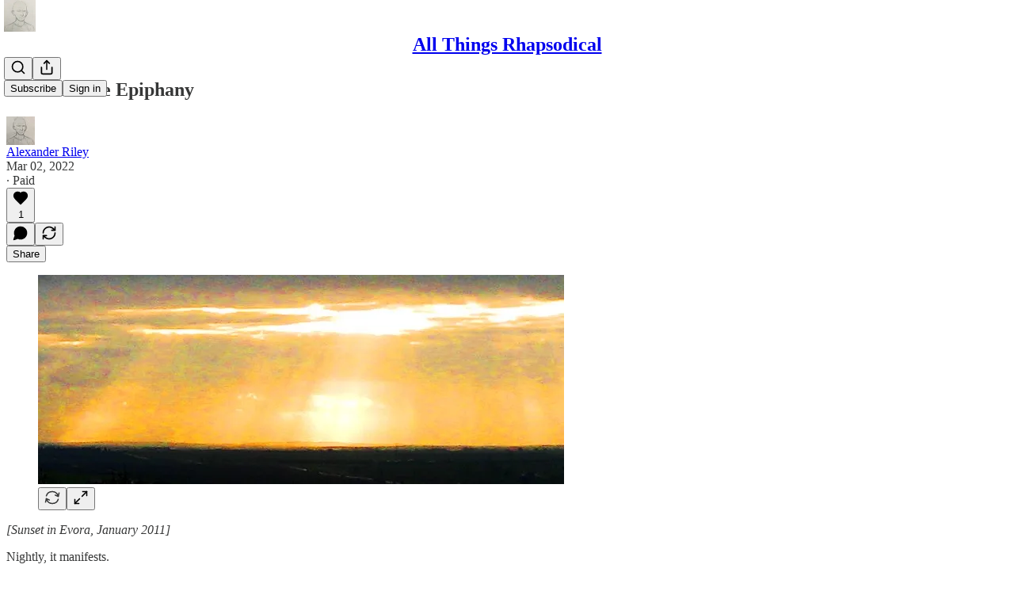

--- FILE ---
content_type: application/javascript; charset=UTF-8
request_url: https://alexanderriley.substack.com/cdn-cgi/challenge-platform/h/g/scripts/jsd/d39f91d70ce1/main.js?
body_size: 4607
content:
window._cf_chl_opt={uYln4:'g'};~function(O5,T,d,j,E,f,X,A){O5=H,function(R,W,OX,O4,o,Y){for(OX={R:395,W:414,o:424,Y:426,k:373,L:412,G:434,e:449,h:433},O4=H,o=R();!![];)try{if(Y=parseInt(O4(OX.R))/1+-parseInt(O4(OX.W))/2+parseInt(O4(OX.o))/3+-parseInt(O4(OX.Y))/4+parseInt(O4(OX.k))/5+-parseInt(O4(OX.L))/6*(-parseInt(O4(OX.G))/7)+parseInt(O4(OX.e))/8*(-parseInt(O4(OX.h))/9),W===Y)break;else o.push(o.shift())}catch(k){o.push(o.shift())}}(O,164672),T=this||self,d=T[O5(443)],j={},j[O5(371)]='o',j[O5(432)]='s',j[O5(455)]='u',j[O5(411)]='z',j[O5(368)]='n',j[O5(410)]='I',j[O5(386)]='b',E=j,T[O5(350)]=function(R,W,o,Y,Oy,OP,ON,OT,G,h,N,P,y,g){if(Oy={R:341,W:417,o:440,Y:399,k:400,L:352,G:409,e:402,h:353,n:407,N:344},OP={R:376,W:353,o:430},ON={R:450,W:435,o:438,Y:394},OT=O5,W===null||W===void 0)return Y;for(G=Q(W),R[OT(Oy.R)][OT(Oy.W)]&&(G=G[OT(Oy.o)](R[OT(Oy.R)][OT(Oy.W)](W))),G=R[OT(Oy.Y)][OT(Oy.k)]&&R[OT(Oy.L)]?R[OT(Oy.Y)][OT(Oy.k)](new R[(OT(Oy.L))](G)):function(z,Od,C){for(Od=OT,z[Od(OP.R)](),C=0;C<z[Od(OP.W)];z[C+1]===z[C]?z[Od(OP.o)](C+1,1):C+=1);return z}(G),h='nAsAaAb'.split('A'),h=h[OT(Oy.G)][OT(Oy.e)](h),N=0;N<G[OT(Oy.h)];P=G[N],y=K(R,W,P),h(y)?(g=y==='s'&&!R[OT(Oy.n)](W[P]),OT(Oy.N)===o+P?L(o+P,y):g||L(o+P,W[P])):L(o+P,y),N++);return Y;function L(z,C,OJ){OJ=H,Object[OJ(ON.R)][OJ(ON.W)][OJ(ON.o)](Y,C)||(Y[C]=[]),Y[C][OJ(ON.Y)](z)}},f=O5(452)[O5(436)](';'),X=f[O5(409)][O5(402)](f),T[O5(444)]=function(R,W,Or,OU,o,Y,k,L){for(Or={R:428,W:353,o:419,Y:394,k:389},OU=O5,o=Object[OU(Or.R)](W),Y=0;Y<o[OU(Or.W)];Y++)if(k=o[Y],k==='f'&&(k='N'),R[k]){for(L=0;L<W[o[Y]][OU(Or.W)];-1===R[k][OU(Or.o)](W[o[Y]][L])&&(X(W[o[Y]][L])||R[k][OU(Or.Y)]('o.'+W[o[Y]][L])),L++);}else R[k]=W[o[Y]][OU(Or.k)](function(G){return'o.'+G})},A=function(OF,OS,OD,Os,Oi,W,o,Y){return OF={R:415,W:343},OS={R:354,W:354,o:394,Y:354,k:354,L:356,G:366,e:394,h:366,n:354},OD={R:353},Os={R:353,W:366,o:450,Y:435,k:438,L:450,G:435,e:438,h:438,n:439,N:394,P:439,y:394,b:354,g:354,z:438,C:394,s:394,v:394,D:394,S:394,F:356},Oi=O5,W=String[Oi(OF.R)],o={'h':function(k,Oz){return Oz={R:457,W:366},null==k?'':o.g(k,6,function(L,Ol){return Ol=H,Ol(Oz.R)[Ol(Oz.W)](L)})},'g':function(L,G,N,OV,P,y,z,C,s,D,S,F,B,Z,O0,O1,O2,O3){if(OV=Oi,null==L)return'';for(y={},z={},C='',s=2,D=3,S=2,F=[],B=0,Z=0,O0=0;O0<L[OV(Os.R)];O0+=1)if(O1=L[OV(Os.W)](O0),Object[OV(Os.o)][OV(Os.Y)][OV(Os.k)](y,O1)||(y[O1]=D++,z[O1]=!0),O2=C+O1,Object[OV(Os.L)][OV(Os.G)][OV(Os.e)](y,O2))C=O2;else{if(Object[OV(Os.L)][OV(Os.Y)][OV(Os.h)](z,C)){if(256>C[OV(Os.n)](0)){for(P=0;P<S;B<<=1,G-1==Z?(Z=0,F[OV(Os.N)](N(B)),B=0):Z++,P++);for(O3=C[OV(Os.P)](0),P=0;8>P;B=B<<1|O3&1.7,G-1==Z?(Z=0,F[OV(Os.N)](N(B)),B=0):Z++,O3>>=1,P++);}else{for(O3=1,P=0;P<S;B=B<<1|O3,G-1==Z?(Z=0,F[OV(Os.y)](N(B)),B=0):Z++,O3=0,P++);for(O3=C[OV(Os.n)](0),P=0;16>P;B=B<<1|O3&1.73,G-1==Z?(Z=0,F[OV(Os.N)](N(B)),B=0):Z++,O3>>=1,P++);}s--,s==0&&(s=Math[OV(Os.b)](2,S),S++),delete z[C]}else for(O3=y[C],P=0;P<S;B=B<<1.96|O3&1,G-1==Z?(Z=0,F[OV(Os.N)](N(B)),B=0):Z++,O3>>=1,P++);C=(s--,0==s&&(s=Math[OV(Os.g)](2,S),S++),y[O2]=D++,String(O1))}if(C!==''){if(Object[OV(Os.o)][OV(Os.G)][OV(Os.z)](z,C)){if(256>C[OV(Os.n)](0)){for(P=0;P<S;B<<=1,G-1==Z?(Z=0,F[OV(Os.C)](N(B)),B=0):Z++,P++);for(O3=C[OV(Os.P)](0),P=0;8>P;B=O3&1.44|B<<1,G-1==Z?(Z=0,F[OV(Os.N)](N(B)),B=0):Z++,O3>>=1,P++);}else{for(O3=1,P=0;P<S;B=B<<1.34|O3,G-1==Z?(Z=0,F[OV(Os.N)](N(B)),B=0):Z++,O3=0,P++);for(O3=C[OV(Os.n)](0),P=0;16>P;B=B<<1|O3&1,Z==G-1?(Z=0,F[OV(Os.s)](N(B)),B=0):Z++,O3>>=1,P++);}s--,0==s&&(s=Math[OV(Os.g)](2,S),S++),delete z[C]}else for(O3=y[C],P=0;P<S;B=B<<1|1.83&O3,Z==G-1?(Z=0,F[OV(Os.v)](N(B)),B=0):Z++,O3>>=1,P++);s--,0==s&&S++}for(O3=2,P=0;P<S;B=1.83&O3|B<<1,Z==G-1?(Z=0,F[OV(Os.D)](N(B)),B=0):Z++,O3>>=1,P++);for(;;)if(B<<=1,Z==G-1){F[OV(Os.S)](N(B));break}else Z++;return F[OV(Os.F)]('')},'j':function(k,Ov,Oj){return Ov={R:439},Oj=Oi,k==null?'':''==k?null:o.i(k[Oj(OD.R)],32768,function(L,OE){return OE=Oj,k[OE(Ov.R)](L)})},'i':function(L,G,N,Oa,P,y,z,C,s,D,S,F,B,Z,O0,O1,O3,O2){for(Oa=Oi,P=[],y=4,z=4,C=3,s=[],F=N(0),B=G,Z=1,D=0;3>D;P[D]=D,D+=1);for(O0=0,O1=Math[Oa(OS.R)](2,2),S=1;O1!=S;O2=B&F,B>>=1,0==B&&(B=G,F=N(Z++)),O0|=S*(0<O2?1:0),S<<=1);switch(O0){case 0:for(O0=0,O1=Math[Oa(OS.R)](2,8),S=1;O1!=S;O2=B&F,B>>=1,B==0&&(B=G,F=N(Z++)),O0|=S*(0<O2?1:0),S<<=1);O3=W(O0);break;case 1:for(O0=0,O1=Math[Oa(OS.W)](2,16),S=1;S!=O1;O2=B&F,B>>=1,B==0&&(B=G,F=N(Z++)),O0|=(0<O2?1:0)*S,S<<=1);O3=W(O0);break;case 2:return''}for(D=P[3]=O3,s[Oa(OS.o)](O3);;){if(Z>L)return'';for(O0=0,O1=Math[Oa(OS.W)](2,C),S=1;O1!=S;O2=B&F,B>>=1,B==0&&(B=G,F=N(Z++)),O0|=S*(0<O2?1:0),S<<=1);switch(O3=O0){case 0:for(O0=0,O1=Math[Oa(OS.Y)](2,8),S=1;O1!=S;O2=B&F,B>>=1,B==0&&(B=G,F=N(Z++)),O0|=S*(0<O2?1:0),S<<=1);P[z++]=W(O0),O3=z-1,y--;break;case 1:for(O0=0,O1=Math[Oa(OS.k)](2,16),S=1;O1!=S;O2=B&F,B>>=1,B==0&&(B=G,F=N(Z++)),O0|=S*(0<O2?1:0),S<<=1);P[z++]=W(O0),O3=z-1,y--;break;case 2:return s[Oa(OS.L)]('')}if(y==0&&(y=Math[Oa(OS.W)](2,C),C++),P[O3])O3=P[O3];else if(z===O3)O3=D+D[Oa(OS.G)](0);else return null;s[Oa(OS.e)](O3),P[z++]=D+O3[Oa(OS.h)](0),y--,D=O3,0==y&&(y=Math[Oa(OS.n)](2,C),C++)}}},Y={},Y[Oi(OF.W)]=o.h,Y}(),c();function Q(R,On,Oo,W){for(On={R:440,W:428,o:362},Oo=O5,W=[];null!==R;W=W[Oo(On.R)](Object[Oo(On.W)](R)),R=Object[Oo(On.o)](R));return W}function V(Y,k,OG,OW,L,G,h,n,N,P,y,b){if(OG={R:357,W:370,o:437,Y:403,k:348,L:384,G:420,e:431,h:405,n:422,N:398,P:359,y:423,b:406,g:445,z:345,C:348,s:351,v:390,D:391,S:346,F:348,B:363,m:396,Z:441,O0:404,O1:447,O2:451,O3:343},OW=O5,!U(.01))return![];G=(L={},L[OW(OG.R)]=Y,L[OW(OG.W)]=k,L);try{h=T[OW(OG.o)],n=OW(OG.Y)+T[OW(OG.k)][OW(OG.L)]+OW(OG.G)+h.r+OW(OG.e),N=new T[(OW(OG.h))](),N[OW(OG.n)](OW(OG.N),n),N[OW(OG.P)]=2500,N[OW(OG.y)]=function(){},P={},P[OW(OG.b)]=T[OW(OG.k)][OW(OG.g)],P[OW(OG.z)]=T[OW(OG.C)][OW(OG.s)],P[OW(OG.v)]=T[OW(OG.C)][OW(OG.D)],P[OW(OG.S)]=T[OW(OG.F)][OW(OG.B)],y=P,b={},b[OW(OG.m)]=G,b[OW(OG.Z)]=y,b[OW(OG.O0)]=OW(OG.O1),N[OW(OG.O2)](A[OW(OG.O3)](b))}catch(g){}}function l(R,W,Ok,OY,OM,Oc,O9,o,Y,k){Ok={R:437,W:408,o:348,Y:405,k:422,L:398,G:403,e:384,h:378,n:365,N:359,P:423,y:358,b:367,g:339,z:339,C:369,s:365,v:451,D:343,S:397},OY={R:393},OM={R:380,W:427,o:453,Y:380},Oc={R:359},O9=O5,o=T[O9(Ok.R)],console[O9(Ok.W)](T[O9(Ok.o)]),Y=new T[(O9(Ok.Y))](),Y[O9(Ok.k)](O9(Ok.L),O9(Ok.G)+T[O9(Ok.o)][O9(Ok.e)]+O9(Ok.h)+o.r),o[O9(Ok.n)]&&(Y[O9(Ok.N)]=5e3,Y[O9(Ok.P)]=function(OO){OO=O9,W(OO(Oc.R))}),Y[O9(Ok.y)]=function(OH){OH=O9,Y[OH(OM.R)]>=200&&Y[OH(OM.R)]<300?W(OH(OM.W)):W(OH(OM.o)+Y[OH(OM.Y)])},Y[O9(Ok.b)]=function(OR){OR=O9,W(OR(OY.R))},k={'t':I(),'lhr':d[O9(Ok.g)]&&d[O9(Ok.z)][O9(Ok.C)]?d[O9(Ok.g)][O9(Ok.C)]:'','api':o[O9(Ok.s)]?!![]:![],'payload':R},Y[O9(Ok.v)](A[O9(Ok.D)](JSON[O9(Ok.S)](k)))}function O(H3){return H3='xhr-error,push,49890MBUJct,errorInfoObject,stringify,POST,Array,from,onreadystatechange,bind,/cdn-cgi/challenge-platform/h/,source,XMLHttpRequest,chlApiSitekey,isNaN,log,includes,bigint,symbol,1682202NHTcqC,clientInformation,499068SuRYxI,fromCharCode,parent,getOwnPropertyNames,appendChild,indexOf,/b/ov1/0.9208215556677446:1767313568:ZxHw1ZOXK0MFia39fesjahWtSy9VkRg0MJiAvh4O-jw/,contentDocument,open,ontimeout,111405JPTjvD,cloudflare-invisible,315800hNlsta,success,keys,removeChild,splice,/invisible/jsd,string,9zfkMan,7IPanjX,hasOwnProperty,split,__CF$cv$params,call,charCodeAt,concat,chctx,display: none,document,kuIdX1,gwUy0,error on cf_chl_props,jsd,readyState,84264bWsWCR,prototype,send,_cf_chl_opt;mhsH6;xkyRk9;FTrD2;leJV9;BCMtt1;sNHpA9;GKPzo4;AdbX0;REiSI4;xriGD7;jwjCc3;agiDh2;MQCkM2;mlwE4;kuIdX1;aLEay4;cThi2,http-code:,Function,undefined,loading,cfL9W6ZnRM21gjJ3iw5vOuVlF4EAITDob8k+erN$KPmBxhqyd0tH-GzQaSCUpX7Ys,catch,location,contentWindow,Object,isArray,FUELlSu,d.cookie,chlApiUrl,chlApiClientVersion,now,_cf_chl_opt,style,mlwE4,TbVa1,Set,length,pow,postMessage,join,msg,onload,timeout,addEventListener,sid,getPrototypeOf,HkTQ2,body,api,charAt,onerror,number,href,error,object,navigator,681485ypuWlL,floor,iframe,sort,DOMContentLoaded,/jsd/oneshot/d39f91d70ce1/0.9208215556677446:1767313568:ZxHw1ZOXK0MFia39fesjahWtSy9VkRg0MJiAvh4O-jw/,[native code],status,event,createElement,detail,uYln4,random,boolean,toString,function,map,chlApiRumWidgetAgeMs,kgZMo4,tabIndex'.split(','),O=function(){return H3},O()}function U(R,Oq,O6){return Oq={R:385},O6=O5,Math[O6(Oq.R)]()<R}function c(H1,H0,Om,OK,R,W,o,Y,k){if(H1={R:437,W:365,o:448,Y:456,k:360,L:377,G:401},H0={R:448,W:456,o:401},Om={R:446},OK=O5,R=T[OK(H1.R)],!R)return;if(!i())return;(W=![],o=R[OK(H1.W)]===!![],Y=function(OQ,L){if(OQ=OK,!W){if(W=!![],!i())return;L=x(),l(L.r,function(G){M(R,G)}),L.e&&V(OQ(Om.R),L.e)}},d[OK(H1.o)]!==OK(H1.Y))?Y():T[OK(H1.k)]?d[OK(H1.k)](OK(H1.L),Y):(k=d[OK(H1.G)]||function(){},d[OK(H1.G)]=function(Ow){Ow=OK,k(),d[Ow(H0.R)]!==Ow(H0.W)&&(d[Ow(H0.o)]=k,Y())})}function M(o,Y,H2,Of,k,L,G){if(H2={R:425,W:365,o:427,Y:404,k:361,L:381,G:427,e:416,h:355,n:370,N:383,P:355},Of=O5,k=Of(H2.R),!o[Of(H2.W)])return;Y===Of(H2.o)?(L={},L[Of(H2.Y)]=k,L[Of(H2.k)]=o.r,L[Of(H2.L)]=Of(H2.G),T[Of(H2.e)][Of(H2.h)](L,'*')):(G={},G[Of(H2.Y)]=k,G[Of(H2.k)]=o.r,G[Of(H2.L)]=Of(H2.n),G[Of(H2.N)]=Y,T[Of(H2.e)][Of(H2.P)](G,'*'))}function K(R,W,o,Oh,Ot,Y){Ot=(Oh={R:338,W:399,o:342,Y:399,k:388},O5);try{return W[o][Ot(Oh.R)](function(){}),'p'}catch(k){}try{if(null==W[o])return void 0===W[o]?'u':'x'}catch(L){return'i'}return R[Ot(Oh.W)][Ot(Oh.o)](W[o])?'a':W[o]===R[Ot(Oh.Y)]?'C':!0===W[o]?'T':!1===W[o]?'F':(Y=typeof W[o],Ot(Oh.k)==Y?a(R,W[o])?'N':'f':E[Y]||'?')}function I(Ox,O7,R){return Ox={R:437,W:374},O7=O5,R=T[O7(Ox.R)],Math[O7(Ox.W)](+atob(R.t))}function i(OA,O8,R,W,o){return OA={R:374,W:347},O8=O5,R=3600,W=I(),o=Math[O8(OA.R)](Date[O8(OA.W)]()/1e3),o-W>R?![]:!![]}function a(R,W,Oe,Ou){return Oe={R:454,W:450,o:387,Y:438,k:419,L:379},Ou=O5,W instanceof R[Ou(Oe.R)]&&0<R[Ou(Oe.R)][Ou(Oe.W)][Ou(Oe.o)][Ou(Oe.Y)](W)[Ou(Oe.k)](Ou(Oe.L))}function x(Og,OI,o,Y,k,L,G){OI=(Og={R:382,W:375,o:349,Y:442,k:392,L:364,G:418,e:340,h:413,n:372,N:421,P:364,y:429},O5);try{return o=d[OI(Og.R)](OI(Og.W)),o[OI(Og.o)]=OI(Og.Y),o[OI(Og.k)]='-1',d[OI(Og.L)][OI(Og.G)](o),Y=o[OI(Og.e)],k={},k=mlwE4(Y,Y,'',k),k=mlwE4(Y,Y[OI(Og.h)]||Y[OI(Og.n)],'n.',k),k=mlwE4(Y,o[OI(Og.N)],'d.',k),d[OI(Og.P)][OI(Og.y)](o),L={},L.r=k,L.e=null,L}catch(h){return G={},G.r={},G.e=h,G}}function H(R,W,u){return u=O(),H=function(t,o,J){return t=t-338,J=u[t],J},H(R,W)}}()